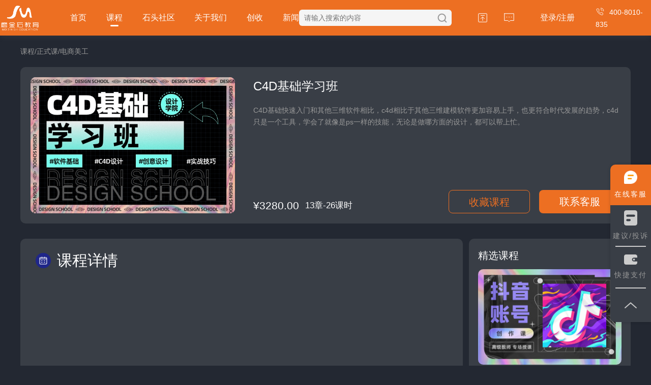

--- FILE ---
content_type: text/html; charset=utf-8
request_url: https://www.mojinshi.online/index/course_detail/id/207.html
body_size: 6299
content:
<!DOCTYPE html>
<html lang="en">

<head>
    <meta charset="UTF-8">
    <meta http-equiv="X-UA-Compatible" content="IE=edge">
    <meta name="viewport" content="user-scalable=yse, width = 1500">
    <title>C4D基础学习班 | 磨金石教育</title>
    <meta name="keywords" content="">
    <meta name="description" content="C4D基础快速入门和其他三维软件相比，c4d相比于其他三维建模软件更加容易上手，也更符合时代发展的趋势，c4d只是一个工具，学会了就像是ps一样的技能，无论是做哪方面的设计，都可以帮上忙。">
    <link rel="stylesheet" href="/mjs/assets/js/bootstrap/css/bootstrap.min.css">
    <link rel="stylesheet" href="/mjs/assets/css/animate.min.css">
    <link rel="stylesheet" href="/mjs/assets/css/reset.css">
    <link rel="stylesheet" href="/mjs/assets/css/header.css">
    <link rel="stylesheet" href="/mjs/assets/css/message.css">
    <link rel="stylesheet" href="/mjs/course/assets/css/info.css?v=20220927">
    <style>
        .content-item img{
            width:100%;
        }
    </style>
</head>

<body>
<div class="nav">
    <div class="nav-count">
        <div class="nav-count-left">
            <div>
                <img style="width: 78px; height: 53px" src="/mjs/assets/img/logo.png" alt="" />
            </div>

            <div class="router-item" id="myTab">
<!--                <a href="/index.php/website/index/index1" class="item ">首页</a>-->
                <a href="/" class="item ">首页</a>
                <a href="/index/course_list.html" class="item activeTop">课程</a>
                <a href="/mjs/community/index.html" class="item">石头社区</a>
                <a href="/mjs/introduction/index.html" class="item">关于我们</a>
                <a href="/index/job.html" class="item">创收</a>
                <a href="/index/news_list.html" class="item">新闻</a>
            </div>
        </div>
        <div class="nav-count-right">

            <div class="top-input">
                <input type="text" autocomplete="off" placeholder="请输入搜索的内容" />
                <img src="/mjs/assets/img/sousuo.png" alt="" />
            </div>

            <div class="top-btns">
                <div class="btns-item" onclick="toStone()">
                    <img style="width:22px;height:22px" src="/mjs/assets/img/top-icon1.png" alt="" />
                    <!--          <div>发布动态</div>-->
                </div>
                <a href="javascript:;" onclick="handlenewsGo()">
                    <div class="btns-item">
                        <img style="width: 22px; height: 22px" src="/mjs/assets/img/top-icon2.png" alt="" />
                        <!--            <div>消息</div>-->
                        <span class="el-badge__content">0</span>
                    </div>
                </a>

            </div>
            <!-- 登录 -->
            <div id="is_login1">
                <div class="login-btn">
                    <div data-toggle="modal" data-target="#myModal">登录</div>
                    /
                    <div data-toggle="modal" data-target="#myModal2">注册</div>
                </div>
            </div>

            <div id="is_login2" style="display: none;">
                <div class="dropdownMenu1-top">
                    <div class="head-portrait" id="dropdownMenu1">
                        <div class="head-top-img">
                            <img id="photo_img" src="/mjs/assets/img/photo.jpg" alt="">
                        </div>
                        <img src="/mjs/assets/img/sy_sj.png" style="width:12px; height:8px;" alt="">
                    </div>

                    <div id="dropdownMenu1-boxs"></div>

                </div>
            </div>

            <!-- 电话 -->
            <div class="title-call">
                <img src="/mjs/companyNews/assets/img/title-call.png" alt="">
                <span>400-8010-835</span>
            </div>
        </div>
    </div>
</div>
<div style="height: 70px; width: 100%"></div>
<div class="w">
    <div class="course-info">
        课程/正式课/电商美工    </div>
    <div class="course-info-topbox">
        <img src="https://mjshomeworkfiles.oss-cn-beijing.aliyuncs.com/2024/03/1710906248895C4D%E5%9F%BA%E7%A1%80%E5%AD%A6%E4%B9%A0%E7%8F%AD.jpg" class="course-info-top-img" alt="">
        <div class="course-info-top-right">
            <div>
                <div class="info-right-title">C4D基础学习班</div>
                <div class="info-right-msg">
                    C4D基础快速入门和其他三维软件相比，c4d相比于其他三维建模软件更加容易上手，也更符合时代发展的趋势，c4d只是一个工具，学会了就像是ps一样的技能，无论是做哪方面的设计，都可以帮上忙。                </div>
                
            </div>
            <div class="info-right-bom">
                <div class="info-bom-pay">
                    <div style="display: flex;flex-direction: row;align-items: center">
                                                <div>¥3280.00</div>                        <div style="font-size: 17px;font-weight: 400;color: #ffffff;margin-left: 12px;">
                            13章-26课时
                        </div>
                    </div>
                </div>
                <div class="info-bomBtn">
                    <!-- 已收藏 -->
                    <div style="display:none" id="collect" data-id="207">已收藏</div>
                    <div style="display:block" id="no_collect" data-id="207">收藏课程</div>
                    <!-- 未购买是联系客服 -->
                    <div style="display:block" onclick="handlegoservice()">联系客服</div>
                    <!-- 已购买跳转个人中心我的课程 -->
                    <div style="display:none" c-id="" b-id="" onclick="handleMycourse(this)">查看课程</div>
                </div>
            </div>
        </div>

    </div>

    <div class="img-list-info">
        <div class="course-img-list">
            <div class="course-img-list-title">
                <img src="/mjs/course/assets/img/img-title.png" alt="">
                <div>课程详情</div>
            </div>

            <!--            <img style="width: 100%; border-radius: 10px;" src="" alt="">-->
            <div class="content-item">
                            </div>

        </div>
        <!-- 课程 -->
        <div class="course-choiceness">
            <div class='choiceness-title'>精选课程</div>
            <a href="/index/course_detail/id/268.html" target="_blank">
                    <div class="optimization-item">
                        <img class="optimization_url" src="https://mjswebfiles.oss-cn-beijing.aliyuncs.com/2022/09/202209131620231769.png" alt="">
                        <div class="optimization-item-title">抖音账号创作课</div>
                        <div class="optimization-item-name">
                            <div>主讲老师：安安老师</div>
                            <div>¥1280.00</div>
                        </div>
                    </div>
                </a><a href="/index/course_detail/id/311.html" target="_blank">
                    <div class="optimization-item">
                        <img class="optimization_url" src="https://mjswebfiles.oss-cn-beijing.aliyuncs.com/2023/06/202306131434271614.jpg" alt="">
                        <div class="optimization-item-title">短视频账号创作速成课</div>
                        <div class="optimization-item-name">
                            <div>主讲老师：周周老师</div>
                            <div>¥1499.00</div>
                        </div>
                    </div>
                </a><a href="/index/course_detail/id/294.html" target="_blank">
                    <div class="optimization-item">
                        <img class="optimization_url" src="https://mjswebfiles.oss-cn-beijing.aliyuncs.com/2023/09/202309151805534774.jpg" alt="">
                        <div class="optimization-item-title">回忆录初级完成班</div>
                        <div class="optimization-item-name">
                            <div>主讲老师：文昊老师</div>
                            <div>¥7980.00</div>
                        </div>
                    </div>
                </a>
        </div>
    </div>
</div>
<div style="width: 100%; height: 100px;"></div>
<!-- 公共底部区域 -->
<div class="my-bottom">
    <div class="w">
        <div class="bottom-router">
            <img style="width:119px; height:78px;" src="/mjs/assets/img/logo.png" alt="">
            <div class="router-link">
                <div class="link-item">
                    <div>关于磨金石</div>
                    <a href="/mjs/index/agreement.html" target="view_window">用户协议</a>
                    <a href="/mjs/index/policy.html" target="view_window">隐私政策</a>
                </div>
                <div class="link-item">
                    <div>客服</div>
                    <a href="javascript:;">400-8010-835</a>
                </div>
                <div class="link-item">
                    <div>友情链接</div>
                    <a href="https://www.mojinshijiaoyu.com/" target="view_window">磨金石企业官网</a><a href="https://mojinshi.ke.qq.com/?tuin=bba19f42#category=-1&tab=0" target="view_window">磨金石腾讯课堂</a><a href="https://www.mojinshi.online/" target="view_window">磨金石教育</a><a href="https://www.moyanjiaoyu.com/" target="view_window">墨言教育官网</a><a href="https://www.xuehaifangzhou.com/" target="view_window">学海方舟官网</a><a href="https://www.zhiyanheyi.com/" target="view_window">知言合一官网</a><a href="https://www.zhitongdaohe.cn/" target="view_window">知同道合官网</a><a href="https://www.zhiyanheyi.cn" target="view_window">知言合一官网</a>                </div>
                <div class="link-item">
                    <div>更多</div>
                    <a href="https://shop167655722.taobao.com/?spm=a230r.7195193.1997079397.13.692e220bTgkmv0"
                       target="view_window">磨金石教育店</a>
                    <!-- <a href="javascript:;">磨金石企业店</a> -->
                </div>
            </div>
            <div class="bottom-code">
                <div class="bottom-code-item">
                    <img src="/mjs/assets/img/code1.png" alt="">
                    <div>下载APP</div>
                </div>
                <div class="bottom-code-item">
                    <img src="/mjs/assets/img/code2.jpg" alt="">
                    <div>关注公众号</div>
                </div>
            </div>
        </div>


    </div>
    <div class="ICP-com">mojinshi.online 磨金石（济南）教育科技有限公司 版权所有 <a
            href="http://beian.miit.gov.cn/"
            style="color:#999999"
            target="_blank"
    >鲁ICP备20008051号</a>
        <img src="/mjs/assets/img/recordIcon.png" alt="" style="width:17px;">
        <span style="color: #999999;">鲁公网安备 37010102001497号</span>
    </div>
</div>

<!-- 右侧定位 -->
<div class="public-layout">
    <div class="public-item" onclick="handlegoservice()">
        <img style="width: 26px; height: 26px;" src="/mjs/assets/img/sy_zxkf.png" alt="" />
        <div>在线客服</div>
    </div>
    <div class="pos-bottom"></div>
    <div class="public-item hoverR" onclick="handleProposal()" data-target="#suggest">
        <img class="img3" style="width: 26px; height: 30px;" src="/mjs/assets/img/sy_jy.png" alt="" />
        <img class="img4" style="width: 26px; height: 30px; display: none;" src="/mjs/assets/img/sy_jy1.png" alt="" />

        <div>建议/投诉</div>
    </div>
    <div class="pos-bottom"></div>
    <div class="public-item hoverR" onclick="handlegopay()">
        <img class="img3" style="width: 26px; height: 20px;" src="/mjs/assets/img/sy_kjzf.png" alt="" />
        <img class="img4" style="width: 26px; height: 20px; display: none;" src="/mjs/assets/img/sy_kjzf1.png" alt="" />
        <div>快捷支付</div>
    </div>
    <div class="pos-bottom"></div>
    <div class="gotop hoverR" onclick="handlegotop()">
        <img class="img3" style="width: 24px; height: 12px;" src="/mjs/assets/img/sy_fhd.png" alt="">
        <img class="img4" style="width: 24px; height: 12px; display: none;" src="/mjs/assets/img/sy_fhdb.png" alt="">
    </div>
</div>

<!-- 登录 -->
<div class="modal fade" id="myModal" tabindex="-1" aria-labelledby="exampleModalLabel" aria-hidden="true">
    <div class="modal-dialog modal-dialog-centered modal-lg">

        <div class="modal-content">
            <div class="login-popup">
                <div class="login-title">
                    <div>磨金石教育欢迎你</div>
                    <img id="logindel" src="/mjs/assets/img/del.png" alt="">
                </div>

                <div class="login-tab-title">
                    <div class="tab-title-item login-a" data-logintype="1">
                        <div>账号密码登录</div>
                        <div></div>
                    </div>
                    <div class="tab-title-item" data-logintype="2">
                        <div>验证码登录</div>
                        <div></div>
                    </div>
                </div>

                <div class="login-input" style="margin-top: 36px;">
                    <input type="text" autocomplete="off" id="login-phone" placeholder="请输入账号/手机号">
                </div>

                <div class="login-input" id='pwd-box'>
                    <input type="password" autocomplete="new-password" id="login-pwd" placeholder="请输入密码">
                </div>

                <div class="login-input input-code" id="code-box" style="display: none;">
                    <input type="password" id="login-code" autocomplete="new-password" placeholder="请输入验证码">
                    <div class="code-gain" id="code-btn">获取验证码</div>
                </div>

                <div class="login-button" id="login-button">
                    立即登录
                </div>
                <div class="tab-register">快速注册</div>
                <div class="xieyi">
                    登录即同意磨金石教育
                    <a href="/mjs/index/policy.html" target="view_window">《隐私政策》</a>
                    <a href="/mjs/index/agreement.html" target="view_window">《用户协议》</a>
                </div>

            </div>
            <!-- <div class="modal-body">
           
          </div> -->
        </div>
    </div>
</div>

<!-- 注册 -->
<div class="modal fade" id="myModal2" tabindex="-1" aria-labelledby="exampleModalLabel" aria-hidden="true">
    <div class="modal-dialog modal-dialog-centered modal-lg">

        <div class="modal-content">
            <div class="register-popup">
                <div class="login-title">
                    <div style="color: #FF9901; font-size: 22px; margin-left: 30px;">快速注册</div>
                    <img id="registerdel" src="/mjs/assets/img/del.png" alt="">
                </div>

                <div class="login-input" style="margin-top: 18px; margin-bottom: 16px;">
                    <input type="text" id="register_name" autocomplete="off" placeholder="请输入用户名">
                </div>
                <div class="login-input" style="margin-bottom: 16px;">
                    <input type="text" id="register_phone" autocomplete="off" placeholder="请输入手机号">
                </div>
                <div class="login-input input-code" style="margin-bottom: 16px;">
                    <input type="password" id="register_code" autocomplete="new-password" placeholder="请输入短信验证码">
                    <div class="code-gain" id="code-btn1">获取验证码</div>
                </div>
                <div class="login-input" style="margin-bottom: 16px;">
                    <input type="password" id="register_pwd1" autocomplete="new-password" placeholder="请输入密码">
                </div>
                <div class="login-input" style="margin-bottom: 16px;">
                    <input type="password" id="register_pwd2" autocomplete="new-password" placeholder="请再次输入密码">
                </div>

                <div class="form-check">
                    <input class="radio_type" type="radio" name="isconsentRadios" id="isconsentRadios1" value="1">
                    <label class="form-check-label" for="isconsentRadios1">
                        已阅读并同意磨金石教育

                    </label>
                    <a href="/mjs/index/policy.html" target="view_window">《隐私政策》</a>
                    <a href="/mjs/index/agreement.html" target="view_window">《用户协议》</a>
                </div>

                <div class="login-button" style="margin-top: 32px;" id="register-login">
                    立即注册
                </div>

                <div class="tab-login">
                    去登录
                </div>

            </div>
        </div>
    </div>
</div>

<!-- 发布动态 -->
<div class="modal fade" id="newdynamic" tabindex="-1" aria-labelledby="exampleModalLabel" aria-hidden="true">
    <div class="modal-dialog modal-dialog-centered modal-lg">
        <div class="modal-content">
            <div class="newdynamic-box">
                <div class="newdynamic-title">发布动态:</div>
                <textarea placeholder="说点什么…" class="newdynami-text" id="textareaContent" style="resize: none" cols="30"
                          rows="10"></textarea>
                <div class="newdynamic-title">上传图片/视频:</div>
                <div class="newdynamic-imgrow">
                    <!-- 图片视频区域 -->
                </div>
                <div>
                    <div class="uploadingImg" style="display: block;">
                        <img src="/mjs/assets/img/sy_tjtp.png" alt="">
                        <input multiple id="fileupload" type="file" class="form-control" name="file">
                    </div>
                    <div class="uploadingImg-num" style="display: none;">
                        0%
                    </div>
                </div>



                <div class="newdynamic-btn">
                    <div id="newdynamic_btn">发布</div>
                    <div id="newdynamic_del">取消</div>
                </div>

            </div>
        </div>
    </div>
</div>

<!-- 建议 -->
<div class="modal fade" id="suggest" tabindex="-1" aria-labelledby="exampleModalLabel" aria-hidden="true">
    <div class="modal-dialog modal-dialog-centered modal-lg">
        <div class="modal-content">
            <div class="suggest-popup">
                <div class="suggest-title">建议/投诉</div>

                <div class="suggest-item">
                    <div>姓名</div>
                    <input type="text" id="suggest_name" placeholder="请输入姓名">
                </div>

                <div class="suggest-item">
                    <div>电话</div>
                    <input type="text" id="suggest_phone" placeholder="请输入电话号码">
                </div>


                <div class="suggest-item">
                    <div>建议</div>
                    <textarea placeholder="请输入建议内容" id="suggest_text" style="resize: none" cols="30" rows="10"></textarea>
                </div>

                <div class="imgUploadBox">
                    <div class="newdynamic-imgrow-two">
                        <!-- 图片视频区域 -->
                    </div>

                    <div>
                        <div class="uploadingImgTwo" style="display: block;">
                            <img src="/mjs/assets/img/camera.png" alt="">
                            <input multiple id="fileuploadTwo" type="file" class="form-control" name="file">
                        </div>
                        <div class="uploadingImg-num-two" style="display: none;">
                            0%
                        </div>
                    </div>
                </div>


                <div class="suggest-btn">
                    <div id="suggest_commit">提交</div>
                    <div id="suggest_del">取消</div>
                </div>

            </div>
        </div>
    </div>
</div>

</body>
<script>

</script>
<script src="/mjs/assets/js/jquery-3.3.1.min.js"></script>

<!--<script src="https://gosspublic.alicdn.com/aliyun-oss-sdk-4.4.4.min.js"></script>-->

<script src="/mjs/assets/js/bootstrap/js/bootstrap.bundle.min.js"></script>
<script src="/mjs/assets/js/bootstrap/js/bootstrap.min.js"></script>
<script src="/mjs/assets/js/common.js"></script>
<script src="/mjs/assets/js/wow.min.js"></script>
<script src="/mjs/assets/js/md5.js"></script>
<script src="/mjs/assets/js/message.min.js"></script>
<script src="/mjs/assets/js/header.js?v=20220630"></script>
<script src="/mjs/course/assets/js/info.js"></script>
<script>
    // 查看课程
    function handleMycourse (item) {
        removeStore('courseinfo');
        removeStore('mycoursetype');
        let c_id = $(item).attr('c-id');
        let b_id = $(item).attr('b-id');
        window.location.href = '/mjs/user/mycourse.html?c_id=' + c_id + '&b_id=' + b_id
    }
    function gohelp(){
        //跳转客服
        console.log('跳转客服')
    }

    $('#no_collect').click(function(){
        let id = $(this).attr('data-id')
        doCollect(id,1,function(result){
            var result = $.parseJSON(result);
            if(result.success){ //操作成功
                $('#no_collect').hide();
                $('#collect').show();
            } else { //操作失败
                if(result.code == 200){ //token失效
                    $.message({
                        message: '登录已过期',
                        type: 'warning'
                    });
                    $('#myModal').modal("show");
                }else{
                    layer.msg("操作失败，请稍后再试");
                }
            }
        })
    })
    $('#collect').click(function(){
        let id = $(this).attr('data-id');
        doCollect(id,2,function(result){
            var result = $.parseJSON(result);
            if(result.success){ //操作成功
                $('#no_collect').show();
                $('#collect').hide();
            } else { //操作失败
                if(result.code == 200){ //token失效
                    $.message({
                        message: '登录已过期',
                        type: 'warning'
                    });
                    $('#myModal').modal("show");
                }else{
                    layer.msg("操作失败，请稍后再试");
                }
            }
        })
    })


    function doCollect(id,type,func){
        if (!getStore('user')) { // 未登录先登录
            $.message({
                message: '请先登录',
                type: 'warning'
            });
            $('#myModal').modal("show");
        } else {
            // 学员id  token
            let token = getStore('user').token;
            let client_id = getStore('user').id;
            post_ajax(ROOT+"/doCollect",
                {token:token, user_id:client_id, c_id:id, collect_type:2,type:type,user_type:1},
                func,
                function(){});
        }

    }



    function post_ajax(url, data, success_fun, error_fun){
        $.ajax({
            //请求方式
            type : "POST",
            //请求的媒体类型
            //contentType: "application/json;charset=UTF-8",
            //请求地址
            url : url,
            //数据，json字符串
            data : data,
            //请求成功
            success : success_fun,
            //请求失败，包含具体的错误信息
            error : error_fun
        });
    }
</script>
</html>

--- FILE ---
content_type: text/html; charset=UTF-8
request_url: https://www.mojinshi.online/Webservice/V100/friend_links
body_size: 349
content:
{"success":true,"msg":"操作成功！","infor":[{"name":"磨金石企业官网","url":"https:\/\/www.mojinshijiaoyu.com\/","is_show":"1"},{"name":"磨金石腾讯课堂","url":"https:\/\/mojinshi.ke.qq.com\/?tuin=bba19f42#category=-1&tab=0","is_show":"1"},{"name":"墨言教育官网","url":"https:\/\/www.moyanjiaoyu.com\/","is_show":"0"},{"name":"学海方舟官网","url":"https:\/\/www.xuehaifangzhou.com\/","is_show":"0"},{"name":"知言合一官网","url":"https:\/\/www.zhiyanheyi.com\/","is_show":"0"},{"name":"知同道合官网","url":"https:\/\/www.zhitongdaohe.cn\/","is_show":"0"},{"name":"知言合一官网","url":"https:\/\/www.zhiyanheyi.cn","is_show":"0"}]}

--- FILE ---
content_type: text/html
request_url: https://www.mojinshi.online/mjs/assets/dropDownDar.html
body_size: 1388
content:
<!DOCTYPE html>
<html lang="en">

<head>
    <meta charset="UTF-8">
    <meta http-equiv="X-UA-Compatible" content="IE=edge">
    <meta name="viewport" content="width=device-width, initial-scale=1.0">
    <title>头像下拉框</title>
    <style>
        #dropdownMenu1-box {
            position: absolute;
            top: 60px;
            right: 0;
            width: 113px;
            height: 121px;
            background-color: #393E46;
            box-shadow: 0px 0px 8px rgba(0, 0, 0, 0.3);
            border-radius: 2px;
            box-sizing: border-box;
            padding: 6px 10px;
        }

        #box1 {
            background: url('/mjs/assets/img/header-white.png') no-repeat;
            background-position: 7% 50%;
            width: 93px;
            height: 36px;
            opacity: 1;
            border-radius: 2px;
            font-size: 14px;
            color: #fff;
            text-align: center;
            line-height: 36px;
            padding-left: 15px;
            box-sizing: border-box;
            cursor: pointer;
        }

        #box1:hover {
            color: #ED6F22;
            background: url('/mjs/assets/img/header-orange.png') no-repeat;
            background-position: 7% 50%;
            background-color: #49515D;
        }

        #box2 {
            background: url('/mjs/assets/img/changePwd-white.png') no-repeat;
            background-position: 7% 50%;
            width: 93px;
            height: 36px;
            opacity: 1;
            border-radius: 2px;
            font-size: 14px;
            color: #fff;
            text-align: center;
            line-height: 36px;
            padding-left: 15px;
            box-sizing: border-box;
            cursor: pointer;
        }

        #box2:hover {
            color: #ED6F22;
            background: url('/mjs/assets/img/changePwd-orange.png') no-repeat;
            background-position: 7% 50%;
            background-color: #49515D;
        }

        #gologin {
            background: url('/mjs/assets/img/signOut-white.png') no-repeat;
            background-position: 7% 50%;
            width: 93px;
            height: 36px;
            opacity: 1;
            border-radius: 2px;
            font-size: 14px;
            color: #fff;
            text-align: center;
            line-height: 36px;
            padding-left: 15px;
            box-sizing: border-box;
            cursor: pointer;
        }

        #gologin:hover {
            color: #ED6F22;
            background: url('/mjs/assets/img/signOut-orange.png') no-repeat;
            background-position: 7% 50%;
            background-color: #49515D;
        }
    </style>
</head>

<body>
    <div id="dropdownMenu1-box" style="display: none;">
        <div id="box1">
            个人中心
        </div>
        <div id="box2">
            修改密码
        </div>
        <div id="gologin">
            退出登录
        </div>
    </div>

    <script>
        //点击个人中心
        $('#box1').click(function (e) {
            window.open('/mjs/user/mycourse.html');
            $('#dropdownMenu1-box').hide();
        })

        //点击修改密码
        $('#box2').click(function (e) {
            window.open('/mjs/user/pwd.html');
            $('#dropdownMenu1-box').hide();
        })

        //点击退出登录
        $('#gologin').click(function () {
            let url = ROOT + '/login_out';
            let params = getParams('login_out', {
                token: getStore('user').token
            });
            //退出登录请求
            postAjax(url, params, function (data) {
                if (data.success) {
                    removeStore('user')
                    removeStore('courseinfo');
                    removeStore('mycoursetype');
                    removeStore('jobcId');
                    removeStore('jobtype');
                    removeStore('job_type');
                    removeStore('communityType');
                    removeStore('myannouncecheck');
                    removeStore('myannouncetype');
                    $('#is_login1').show()
                    $('#is_login2').hide()

                    if ($('.home-header').length > 0) { // 首页
                        window.location.reload();
                    } else {
                        setTimeout(function () {
                            window.location.reload();
                        }, 1000)
                    }

                } else {
                    $.message({
                        message: data.msg,
                        type: 'error'
                    });
                }
            })

        });

        $("#dropdownMenu1").click(function (event) {
            if ($("#dropdownMenu1-box").css("display") == "none") {
                $("#dropdownMenu1-box").show();
            } else {
                $("#dropdownMenu1-box").hide();
            }
            event.stopPropagation(); //  阻止事件冒泡
        });
    </script>
</body>


</html>

--- FILE ---
content_type: text/css
request_url: https://www.mojinshi.online/mjs/assets/css/reset.css
body_size: 624
content:
*{
   margin: 0;
   padding: 0;
 }
 /* body::-webkit-scrollbar {
  width: 7px;
  height: 8px;
  display: none;
}
body::-webkit-scrollbar-thumb {
border-radius: 10px;
background: #dddddd;
}
body::-webkit-scrollbar-corner {
background-color: #f5f5f5;
}
body::-webkit-scrollbar-track {
display: none;
border-radius: 10px;
background: #f5f5f5;
} */
 blockquote,
 q {
   quotes: none;
 }
 blockquote:before,
 blockquote:after,
 q:before,
 q:after {
   content: none;
 }
 .dian{
  overflow: hidden;
  text-overflow: ellipsis;
  white-space: nowrap;
 }
 table {
   border-collapse: collapse;
   border-spacing: 0;
 }
 
 .w {
  width: 1200px;
  margin: 0 auto;
}
 li {
   list-style: none;
 }
 input {
   border: 0;  
   outline: none; 
 }
 textarea {
   outline: none; 
 }
 img{
   vertical-align: top;
 }
 input:-webkit-autofill {
	transition:background-color 5000s ease-in-out 0s;
  }
/*包含以下四种的链接*/
a {
  text-decoration: none;
}
/*正常的未被访问过的链接*/
a:link {
  text-decoration: none;
}
/*已经访问过的链接*/
a:visited {
  text-decoration: none;
}
/*鼠标划过(停留)的链接*/
a:hover {
  text-decoration: none;
}
/* 正在点击的链接*/
a:active {
  text-decoration: none;
}
 

--- FILE ---
content_type: text/css
request_url: https://www.mojinshi.online/mjs/assets/css/header.css
body_size: 4764
content:
/* 建议弹框 */
.suggest-popup {
  width: 500px;
  height: 512px;
  background: #393E46;
  border: 1px solid #707070;
  border-radius: 10px;
  margin: 0 auto;
  overflow: hidden;
}

.suggest-item {
  display: flex;
  margin-top: 12px;
  box-sizing: border-box;
}

.suggest-item div {
  line-height: 40px;
  font-size: 16px;
  /* font-family: Source Han Sans CN; */
  font-weight: 400;
  color: #fff;
  margin-left: 40px;
  margin-right: 22px;
}

.suggest-item input {
  width: 353px;
  height: 40px;
  background: #FFFFFF;
  border: 1px solid #E6E6E6;
  border-radius: 4px;
  padding: 0 16px;
  box-sizing: border-box;
  font-size: 16px;
  /* font-family: Source Han Sans CN; */
  font-weight: 400;
  color: #999999;
}

.suggest-item textarea {
  width: 353px;
  height: 136px;
  background: #FFFFFF;
  border: 1px solid #E6E6E6;
  border-radius: 4px;
  padding: 12px;
  box-sizing: border-box;
  font-size: 16px;
  /* font-family: Source Han Sans CN; */
  font-weight: 400;
  color: #999999;
}

.suggest-title {
  width: 100%;
  height: 40px;
  background: #232832;
  text-align: center;
  line-height: 40px;
  color: #ffffff;
  font-size: 16px;
  /* font-family: Source Han Sans CN; */
  font-weight: 500;
  margin-bottom: 30px;
}

.suggest-btn {
  display: flex;
  justify-content: flex-start;
  margin-top: 30px;
}

.suggest-btn div {
  width: 100px;
  height: 40px;
  border-radius: 4px;
  box-sizing: border-box;
  line-height: 40px;
  text-align: center;
  margin: 0 10px;
  font-size: 18px;
  /* font-family: Source Han Sans CN; */
  font-weight: 400;
  cursor: pointer;
}

.suggest-btn div:nth-child(1) {
  background: #ED6F22;
  color: #ffffff;
  margin-left: 116px;
  margin-right: 69px;
}

.suggest-btn div:nth-child(2) {
  border: 1px solid #ED6F22;
  color: #ED6F22;
}

.nav-count-left {
  display: flex;
  align-items: center;
  -moz-user-select: none;
  -webkit-user-select: none;
  -ms-user-select: none;
  -khtml-user-select: none;
  user-select: none;
}

.nav-count-right {
  display: flex;
  align-items: center;
}

/* 发布动态弹框 */
.newdynamic-box {
  width: 760px;
  margin: 0 auto;
  /* height: 600px; */
  background: #393E46;
  /* border: 1px solid #707070; */
  border-radius: 10px;
  padding: 0px 30px;
  box-sizing: border-box;
}

.newdynamic-title {
  font-size: 22px;
  /* font-family: Source Han Sans CN; */
  font-weight: 500;
  color: #fff;
  margin-bottom: 18px;
  margin-top: 30px;
}


.newdynami-text {
  width: 100%;
  height: 174px;
  background: #F7F8FA;
  border: 1px solid #E6E6E6;
  opacity: 1;
  border-radius: 10px;
  font-size: 14px;
  /* font-family: Source Han Sans CN; */
  font-weight: 500;
  line-height: 25px;
  color: #999999;
  padding: 12px 16px;
  box-sizing: border-box;
}

.uploadingImg {
  width: 80px;
  height: 80px;
  position: relative;
  cursor: pointer;
}


.uploadingImgTwo {
  width: 70px;
  height: 70px;
  position: relative;
  cursor: pointer;
  background-color: #EAEAEA;
  border-radius: 4px;
  margin-top: 12px;
}


.uploadingImg-num {
  width: 80px;
  height: 80px;
  background-color: #F7F8FA;
  border-radius: 10px;
  text-align: center;
  line-height: 80px;
  font-size: 16px;
  font-weight: 700;
  color: #ED6F22;
}


.uploadingImg-num-two {
  width: 70px;
  height: 70px;
  background-color: #EAEAEA;
  border-radius: 10px;
  text-align: center;
  line-height: 80px;
  font-size: 16px;
  font-weight: 700;
  color: #ED6F22;
}




.uploadingImg img {
  width: 100%;
  height: 100%;
}

.uploadingImgTwo img {
  /* width: 47%; */
  height: 45%;
  margin-top: 20px;
  margin-left: 20px;
}



.uploadingImg input {
  position: absolute;
  right: 0;
  top: 0;
  opacity: 0;
  width: 80px;
  height: 80px;
  cursor: pointer;
}

.uploadingImgTwo input {
  position: absolute;
  right: 0;
  top: 0;
  opacity: 0;
  width: 80px;
  height: 80px;
  cursor: pointer;
}


.newdynamic-btn {
  display: flex;
  width: 100%;
  justify-content: space-around;
}

.newdynamic-btn div {
  width: 140px;
  height: 46px;
  border-radius: 28px;
  overflow: hidden;
  cursor: pointer;
  font-size: 22px;
  /* font-family: Source Han Sans CN; */
  font-weight: 500;
  color: #333333;
  text-align: center;
  line-height: 46px;
  margin-top: 30px;
  margin-bottom: 30px;
}

.newdynamic-btn div:nth-child(1) {
  background: #ED6F22;
  color: #ffffff;
  margin-left: 100px;
}

.newdynamic-btn div:nth-child(2) {
  border: 1px solid #ED6F22;
  color: #fff;
  margin-right: 100px;
}

/* 登录弹框 */
.login-popup {
  width: 500px;
  height: 508px;
  background: #393E46;
  border-radius: 10px;
  /* cursor: pointer; */
  margin: 0 auto;
}

.modal-content {
  background: rgba(0, 0, 0, 0);
  border: none;
}

.login-title {
  display: flex;
  justify-content: space-between;
  align-items: center;
  padding: 0 30px;
  box-sizing: border-box;
  margin-top: 24px;
}

.login-title div {
  font-size: 24px;
  /* font-family: Source Han Sans CN; */
  font-weight: 500;
  color: #fff !important;
  letter-spacing: 5px;
}

.login-title img {
  width: 16px;
  height: 16px;
  cursor: pointer;
}

.login-tab-title {
  display: flex;
  margin-left: 60px;
  margin-top: 52px;
}

.login-tab-title .tab-title-item {
  height: 40px;
  display: flex;
  flex-direction: column;
  justify-content: space-between;
  align-items: center;
  margin-right: 60px;
  cursor: pointer;
}

.login-tab-title .tab-title-item div:nth-child(1) {
  font-size: 18px;
  /* font-family: Source Han Sans CN; */
  font-weight: 500;
  color: #999999;
  letter-spacing: 3px;
}

.login-tab-title .tab-title-item div:nth-child(2) {
  width: 40px;
  height: 6px;
  background: #ED6F22;
  border-radius: 10px;
  display: none;
}

.login-a div:nth-child(1) {
  color: #ED6F22 !important;
}

.login-a div:nth-child(2) {
  display: block !important;
}

.login-input {
  margin-left: 60px;
  margin-bottom: 24px;
}

.login-input input {
  width: 380px;
  height: 40px;
  background: #F5F5F5;
  border-radius: 10px;
  font-size: 16px;
  /* font-family: Source Han Sans CN; */
  font-weight: 400;
  line-height: 34px;
  color: #999999;
  letter-spacing: 3px;
  padding: 0 18px;
  box-sizing: border-box;
}

.login-button {
  width: 380px;
  height: 42px;
  background: #ED6F22;
  cursor: pointer;
  border-radius: 25px;
  margin-top: 62px;
  margin-left: 60px;
  line-height: 42px;
  text-align: center;
  font-size: 18px;
  /* font-family: Source Han Sans CN; */
  font-weight: 500;
  color: #FFFFFF;
  letter-spacing: 3px;

}

.tab-register {
  width: 100%;
  text-align: center;
  font-size: 18px;
  /* font-family: Source Han Sans CN; */
  font-weight: 500;
  color: #ED6F22;
  letter-spacing: 3px;
  margin-top: 20px;
  cursor: pointer;
}

.xieyi {
  width: 100%;
  text-align: center;
  font-size: 14px;
  /* font-family: PingFang SC; */
  font-weight: 400;
  color: #999999;
  letter-spacing: 0px;
  margin-top: 25px;
}

.xieyi a {
  color: #ED6F22;
}

.input-code {
  width: 380px;
  position: relative;
}

.input-code input {
  padding-right: 100px !important;
}

.input-code .code-gain {
  position: absolute;
  right: 6px;
  top: 10px;
  font-size: 14px;
  /* font-family: Source Han Sans CN; */
  font-weight: 400;
  color: #ED6F22;
  letter-spacing: 3px;
  cursor: pointer;
}

/* . */

/* 注册 */
.register-popup {
  width: 500px;
  height: 520px;
  background: #393E46;
  border-radius: 10px;
  margin: 0 auto;
}

.radio_type {
  width: 24px;
  height: 24px;
  appearance: none;
  position: relative;
  outline: none;
  display: flex;
  align-items: center;
  justify-content: center;
}

.radio_type:before {
  content: "";
  width: 15px;
  height: 15px;
  border: 1px solid #ED6F22;
  display: inline-block;
  border-radius: 50%;
  vertical-align: middle;
}

.tab-login {
  width: 100%;
  font-size: 18px;
  /* font-family: Source Han Sans CN; */
  font-weight: 500;
  line-height: 34px;
  color: #ED6F22;
  letter-spacing: 3px;
  margin-top: 6px;
  text-align: center;
  cursor: pointer;
}

.radio_type:checked:before {
  content: "";
  width: 15px;
  height: 15px;
  border: 1px solid #ED6F22;
  display: inline-block;
  border-radius: 50%;
  vertical-align: middle;
}

.radio_type:checked:after {
  content: "";
  width: 9px;
  height: 9px;
  text-align: center;
  background: #ED6F22;
  border-radius: 50%;
  display: block;
  position: absolute;
  top: 8px;
  left: 8px;
}

/* .radio_type:checked + label {
  color: #edd19d;
} */

.form-check {
  width: 100%;
  display: flex;
  align-items: center;
  margin-left: 40px;
  font-size: 14px;
  color: #999999;
  cursor: pointer;
  -moz-user-select: none;
  -webkit-user-select: none;
  -ms-user-select: none;
  -khtml-user-select: none;
  user-select: none;
}

.form-check a {
  color: #ED6F22;
  font-size: 14px;
}

/* . */


.dropdownMenu1-top {
  position: relative;
  -moz-user-select: none;
  -webkit-user-select: none;
  -ms-user-select: none;
  -khtml-user-select: none;
  user-select: none;
}

.head-portrait {
  display: flex;
  align-items: center;
  cursor: pointer;
}

.dropdownMenu1-li {
  display: none;
  bottom: -150px;
  left: -70px;
  position: absolute;
}

.dropdownMenu1-li ul {
  width: 131px;
  height: 127px;
  background: #393E46;
  box-shadow: 0px 0px 6px rgba(0, 0, 0, 0.16);
  opacity: 1;
  border-radius: 2px;
  display: flex;
  flex-direction: column;
  justify-content: space-around;
  box-sizing: border-box;
  padding-top: 5px;
}


.dropdownMenu1-li li a {
  width: 100%;
  padding: 0 18px;
  box-sizing: border-box;
  font-size: 14px;
  color: #fff;
  /* font-family: Source Han Sans CN; */
  font-weight: 400;
  line-height: 37px;
}


.activeTop {
  position: relative;
  /* font-weight: 700 !important; */
  /* color: #ED6F22 !important; */
}

.activeTop:after {
  content: '';
  position: absolute;
  bottom: -5px;
  left: 50%;
  transform: translateX(-50%);
  width: 16px;
  height: 3px;
  background: #FFFFFF;
  opacity: 1;
  border-radius: 1.5px;
}


/* 第一个盒子 */
.dropdownMenu1-li li :nth-child(1) a {
  background: url('../img/header-white.png') no-repeat;
  background-position: 0% 57%;
}

.dropdownMenu1-li li .box {
  width: 93px;
  height: 36px;
  margin: 0 auto;
  padding-left: 15px;
}

.dropdownMenu1-li .box:hover {
  background-color: #49515D;

}

.dropdownMenu1-li .box:hover a {
  color: #ED6F22;
  background: url('../img/header-orange.png') no-repeat;
  background-position: 0% 57%;
}

/* 第二个盒子 */
.dropdownMenu1-li li:nth-child(2) a {
  background: url('../img/changePwd-white.png') no-repeat;
  background-position: 0% 57%;
}


.dropdownMenu1-li li .box2 {
  width: 93px;
  height: 36px;
  margin: 0 auto;
  padding-left: 15px;

}

.dropdownMenu1-li .box2:hover {
  background-color: #49515D;
}

.dropdownMenu1-li .box2:hover a {
  color: #ED6F22;
  background: url('../img/changePwd-orange.png') no-repeat;
  background-position: 0% 57%;
}

/* 第三个盒子 */
.dropdownMenu1-li li:nth-child(3) a {
  background: url('../img/signOut-white.png') no-repeat;
  background-position: 0% 57%;
}

.dropdownMenu1-li li .box3 {
  width: 93px;
  height: 36px;
  margin: 0 auto;
  padding-left: 15px;
  margin-bottom: 5px;
}

.dropdownMenu1-li .box3:hover {
  background-color: #49515D;
}

.dropdownMenu1-li .box3:hover a {
  color: #ED6F22;
  background: url('../img/signOut-orange.png') no-repeat;
  background-position: 0% 57%;
}



.head-top-img {
  width: 36px;
  height: 36px;
  border-radius: 50%;
  overflow: hidden;
  margin-right: 12px;
}

.head-top-img img {
  width: 100%;
  height: 100%;
  object-fit: cover;
}

.gotop {
  cursor: pointer;
  flex: 1;
  width: 100%;
  display: flex;
  justify-content: center;
  align-items: center;
}

.public-item {
  width: 100%;
  height: 80px;
  display: flex;
  flex-direction: column;
  justify-content: center;
  align-items: center;
  cursor: pointer;
}

.public-item:nth-child(1) {
  background: #ED6F22;

}

.public-item:nth-child(1) div {
  color: #ffffff;
}

.public-item div {
  margin-top: 10px;
  font-size: 14px;
  /* font-family: Source Han Sans CN; */
  font-weight: 400;
  color: #999999;
  letter-spacing: 2px;
}

.pos-bottom {
  width: 60px;
  height: 0px;
  border: 1px solid #ccc;
}

.public-layout .pos-bottom:nth-child(2) {
  display: none;
}

.public-layout {
  position: fixed;
  right: 0;
  top: 45%;
  width: 80px;
  height: 310px;
  background: #393E46;
  box-shadow: 0px 0px 6px rgba(0, 0, 0, 0.16);
  border-radius: 10px 0px 0px 10px;
  z-index: 10;
  display: flex;
  flex-direction: column;
  align-items: center;
  overflow: hidden;
  -moz-user-select: none;
  -webkit-user-select: none;
  -ms-user-select: none;
  -khtml-user-select: none;
  user-select: none;
}

.top-btns {
  display: flex;
  align-items: center;
  width: 80px;
  justify-content: space-between;
  margin: 0 50px;
  -moz-user-select: none;
  -webkit-user-select: none;
  -ms-user-select: none;
  -khtml-user-select: none;
  user-select: none;
}

.top-btns .btns-item {
  display: flex;
  flex-direction: column;
  align-items: center;
  justify-content: center;
  cursor: pointer;
  position: relative;
}

/* .top-btns .btns-item:hover div{
    color: #ED6F22;
  } */
.top-btns .btns-item div {
  font-size: 14px;
  /* font-family: Source Han Sans CN; */
  font-weight: 400;
  display: none;
  /* margin-top: 3px; */
  color: #999999;
}

.top-btns .btns-item img {
  width: 22px !important;
  height: 22px !important;
}

.top-input {
  width: 300px;
  position: relative;
  -moz-user-select: none;
  -webkit-user-select: none;
  -ms-user-select: none;
  -khtml-user-select: none;
  user-select: none;
}

.top-input input {
  width: 300px;
  height: 32px;
  background: #f5f5f5;
  border-radius: 6px;
  font-size: 14px;
  /* font-family: Source Han Sans CN; */
  font-weight: 400;
  color: #999999;
  padding-left: 10px;
  padding-right: 36px;
  box-sizing: border-box;
}

.top-input img {
  display: block;
  position: absolute;
  right: 8px;
  top: 7px;
  width: 20px;
  height: 20px;
  cursor: pointer;
}

.login-btn {
  width: 85px;
  display: flex;
  font-size: 16px;
  /* font-family: Source Han Sans CN; */
  font-weight: 400;
  color: #fff;
  opacity: 1;
}

.login-btn div {
  cursor: pointer;
}

/* .login-btn div:hover {
    font-weight: bold;
    color: #ED6F22;
  } */
.router-item {
  display: flex;
  align-items: center;
  width: 450px;
  justify-content: space-between;
  margin-left: 60px;
}

.router-item .item {
  font-size: 16px;
  font-family: -apple-system, Source Han Sans CN;
  font-weight: 400;
  color: #fff;
  opacity: 1;
  text-decoration: none;
  cursor: pointer;
}

/* .item:hover {
    font-weight: bold;
    color: #ED6F22;
  } */
.nav {
  width: 100%;
  height: 70px;
  background: #ED6F22;
  box-shadow: 0px 4px 10px rgba(155, 155, 155, 0.1);
  opacity: 1;
  position: fixed;
  left: 0;
  top: 0;
  z-index: 1000;
}

.nav-count {
  margin: 0 auto;
  height: 70px;
  width: 1400px;
  max-width: 1400px !important;
  min-width: 1200px !important;
  display: flex;
  justify-content: space-between;
  align-items: center;
}

.my-bottom {
  width: 100%;
  background: #393E46;

}

.bottom-router {
  /* margin-top: 30px; */
  width: 100%;
  display: flex;
  justify-content: space-between;
  align-items: center;
}

.bottom-router img {
  -moz-user-select: none;
  -webkit-user-select: none;
  -ms-user-select: none;
  -khtml-user-select: none;
  user-select: none;
}

.router-link {
  display: flex;
  justify-content: space-between;
  width: 500px;
  margin-right: 200px;
}

.link-item {
  display: flex;
  flex-direction: column;
}

.link-item div {
  font-size: 16px;
  /* font-family: Source Han Sans CN; */
  font-weight: 500;
  color: #fff;
  margin-bottom: 10px;
}

.viod {
  display: flex;
  flex-direction: column;
}

.viod a {
  font-size: 14px;
  /* font-family: Source Han Sans CN; */
  font-weight: 400;
  line-height: 24px;
  color: #DBDBDB;
  cursor: pointer;
}

.link-item a {
  font-size: 14px;
  /* font-family: Source Han Sans CN; */
  font-weight: 400;
  line-height: 24px;
  color: #DBDBDB;
  cursor: pointer;
}

.link-item a:hover {
  color: #fff;
}

.bottom-code {
  width: 240px;
  display: flex;
  justify-content: space-between;
  margin-top: 30px;
  -moz-user-select: none;
  -webkit-user-select: none;
  -ms-user-select: none;
  -khtml-user-select: none;
  user-select: none;
}

.bottom-code-item {
  display: flex;
  flex-direction: column;
  align-items: center;
  justify-content: center;
}

.bottom-code-item img {
  width: 86px;
  height: 86px;
}

.bottom-code-item div {
  font-size: 16px;
  /* font-family: Source Han Sans CN; */
  font-weight: 500;
  margin-top: 12px;
  color: #fff;
}

.ICP-com {
  width: 100%;
  font-size: 12px;
  /* font-family: Source Han Sans CN; */
  font-weight: 400;
  color: #ccc;
  background: #323740;
  text-align: center;
  margin-top: 8px;
}

/* 公共提示弹框 */
.all-popup {
  width: 400px;
  height: 208px;
  background: #393E46;
  margin: 0 auto;
  border-radius: 10px;
  overflow: hidden;
}

.all-popup div:nth-child(1) {
  width: 400px;
  height: 38px;
  background: #232832;
  font-size: 14px;
  /* font-family: Source Han Sans CN; */
  font-weight: 500;
  line-height: 38px;
  text-align: center;
  color: #FFFFFF;
}

.all-popup div:nth-child(2) {
  font-size: 16px;
  /* font-family: Source Han Sans CN; */
  font-weight: 500;
  width: 100%;
  text-align: center;
  color: #fff;
  margin-top: 36px;
}

.all-popup div:nth-child(3) {
  width: 100px;
  height: 40px;
  background: #ED6F22;
  text-align: center;
  line-height: 40px;
  color: #fff;
  font-size: 16px;
  /* font-family: Source Han Sans CN; */
  font-weight: 400;
  border-radius: 10px;
  cursor: pointer;
  margin: 55px auto 0;
}

.hoverR:hover div {
  color: #ED6F22 !important;
}

.hoverR:hover .img3 {
  display: none !important;
}

.hoverR:hover .img4 {
  display: block !important;
}


.newdynamic-imgrow {
  width: 100%;
  display: flex;
  flex-wrap: wrap;
}

.newdynamic-imgrow-two {
  display: flex;
}

.newdynamic-imgrow-two .imgrow-item-two {
  width: 70px;
  height: 70px;
  border-radius: 10px;
  overflow: hidden;
  position: relative;
  margin-bottom: 10px;
  margin-top: 12px;
  margin-right: 12px;
}

.newdynamic-imgrow .imgrow-item .imageup {
  object-fit: contain;
  background-color: #F5F5F5;
  width: 100%;
  height: 100%;
}


.newdynamic-imgrow .imgrow-item-two .imageup-two {
  object-fit: contain;
  background-color: #F5F5F5;
  width: 100%;
  height: 100%;
}

.imgUploadBox {
  display: flex;
  justify-content: flex-start;
  padding: 0 0px 0 94px;
}

.pageItemA {
  background: #ED6F22 !important;
  color: #fff !important;
}

.newdynamic-imgrow .imgrow-item .imgvidel {
  width: 20px;
  height: 20px;
  position: absolute;
  right: 0;
  top: 0;
  cursor: pointer;
}

.newdynamic-imgrow-two .imgrow-item-two .imgvidel-two {
  width: 11px;
  height: 10px;
  position: absolute;
  left: 50%;
  transform: translateX(-50%);
  bottom: 0;
  cursor: pointer;
  z-index: 1;
}

.del-mask {
  position: absolute;
  bottom: 0;
  left: 0;
  width: 100%;
  height: 10px;
  background: rgba(51, 51, 51, 0.2);
}

.el-badge__content {
  background-color: #f56c6c;
  border-radius: 10px;
  color: #fff;
  display: inline-block;
  font-size: 12px;
  height: 18px;
  line-height: 16px;
  padding: 0 6px;
  text-align: center;
  white-space: nowrap;
  border: 1px solid #fff;
  position: absolute;
  left: 15px;
  top: -10px;
}

/* 分页 */
.pager-clearfix {
  width: 100%;
  display: flex;
  justify-content: center;
}

.clearfix {
  clear: both;
}

.clearfix:after {
  clear: both;
  content: "";
  display: block;
  height: 0;
  visibility: hidden;
}

.fl {
  float: left;
}

.fr {
  float: right;
}

.pager {
  max-width: 800px;
  text-align: center;
  margin-bottom: 30px;
  display: inline-block;
}

.pager a {
  cursor: pointer;
}

.pager a,
.pager span {
  /* 按钮内数字 */
  width: 36px;
  height: 34px;
  border: 1px solid #ED6F22;
  margin-left: -1px;
  color: #999;
  display: inline-block;
  line-height: 34px;
  float: left;
  font-size: 14px;
  text-decoration: none;
  margin: 0 10px;
  border-radius: 8px;
}

.pager a:hover,
.pager span:hover {
  background: #ED6F22;
  color: #fff;
  position: relative;
  z-index: 1;
}

.pager span.current {
  background: #ED6F22;
  color: #fff;
  /* border-color: #EBEBEB; */
  position: relative;
  z-index: 1;
}

.pager .pg-prev[disabled='true'],
.pager .pg-next[disabled='true'] {
  border-color: #ED6F22 !important;
}

/* .pager .pg-first,
.pager .pg-prev,
.pager .pg-next,
.pager .pg-last {
	background: white url(../images/page_bg.jpg)  8px 7px no-repeat;
}

.pager .pg-first:hover,
.pager .pg-prev:hover,
.pager .pg-next:hover,
.pager .pg-last:hover {
	background: white url(../images/page_bg_hover.jpg)  8px 7px no-repeat;
} */

.pager .pg-prev,
.pager .pg-prev:hover {
  background-position: 7px -21px;
}

.pager .pg-next,
.pager .pg-next:hover {
  background-position: -21px -21px;
}

.pager .pg-last,
.pager .pg-last:hover {
  background-position: -21px 7px;
}

/* .pager .pg-prev[disabled='true'],
.pager .pg-prev[disabled='true']:hover {
	cursor: default;
	background-image: url(../images/page_bg.jpg);
}

.pager .pg-next[disabled='true'],
.pager .pg-next[disabled='true']:hover {
	cursor: default;
	background-image: url(../images/page_bg.jpg);
} */
.page-item-no {
  width: 36px;
  height: 34px;
  text-align: center;
  margin-left: -1px;
  color: #666666;
  display: inline-block;
  line-height: 34px;
  float: left;
  font-size: 14px;
  text-decoration: none;
  margin: 0 10px;

  border-color: transparent;
  border-top-color: transparent;
  border-right-color: transparent;
  border-bottom-color: transparent;
  border-left-color: transparent;
}


.pager .pg-prev[disabled='true'],
.pager .pg-next[disabled='true'] {
  border-color: #eeeeee;
}

.pager span.els {
  border-color: transparent;
}

.pagerHtmlWrap {
  width: 800px;
  margin: 30px auto;
}

.pagerHtmlWrap .cc_cells {
  width: 100%;
  height: 35px;
  padding: 5px 0;
  border-bottom: 1px #cccccc solid;
}

.pagerHtmlWrap .cc_cells a {
  color: #454545;
  font-size: 14px;
  line-height: 35px;
  text-decoration: none;
}

.pagerHtmlWrap .cc_cells a span {
  display: inline-block;
  width: 25%;
  text-align: left;
  margin: 0;
}

/* 缺失 */
.no-listitem {
  display: flex;
  flex-direction: column;
  justify-content: center;
  align-items: center;
  width: 100%;
  margin-top: 100px;
  -moz-user-select: none;
  -webkit-user-select: none;
  -ms-user-select: none;
  -khtml-user-select: none;
  user-select: none;
}

.no-listitem div {
  margin-top: 40px;
  font-size: 18px;
  /* font-family: Source Han Sans CN; */
  font-weight: 400;
  color: #FFE5CF;
  letter-spacing: 5px;
  opacity: 1;
}

/* 右上角联系电话 */
.title-call {
  margin: 29px 0 28px 24px;
}

.title-call img {
  vertical-align: text-bottom;
  -moz-user-select: none;
  -webkit-user-select: none;
  -ms-user-select: none;
  -khtml-user-select: none;
  user-select: none;
}

.title-call span {
  font-size: 14px;
  /* font-family: Source Han Sans CN; */
  font-weight: 400;
  color: #FFFFFF;
  padding-left: 5px;
}

--- FILE ---
content_type: text/css
request_url: https://www.mojinshi.online/mjs/course/assets/css/info.css?v=20220927
body_size: 1209
content:
body {
    background: #232832;
}

.course-info {
    width: 100%;
    height: 62px;
    line-height: 62px;
    font-size: 14px;
    /* font-family: Source Han Sans CN; */
    font-weight: 400;
    line-height: 62px;
    color: #999999;
}

.course-info-top-right {
    display: flex;
    flex-direction: column;
    justify-content: space-between;
}

.course-info-topbox {
    width: 100%;
    /* height: 308px; */
    background: #393E46;
    border-radius: 10px;
    padding: 20px;
    box-sizing: border-box;
    display: flex;
    /* align-items: center; */
    justify-content: flex-start;
}

.course-info-top-img {
    width: 402px;
    height: 268px;
    background: #f5f5f5;
    object-fit: contain;
    border-radius: 10px;
    margin-right: 36px;
}

.info-right-title {
    font-size: 24px;
    /* font-family: Source Han Sans CN; */
    font-weight: 500;
    color: #fff;
}

.info-right-msg {
    font-size: 14px;
    /* font-family: Source Han Sans CN; */
    font-weight: 400;
    line-height: 23px;
    color: #999999;
    margin-top: 18px;
    margin-bottom: 30px;
}

.info-right-num {
    font-size: 18px;
    /* font-family: Source Han Sans CN; */
    font-weight: 400;
    color: #fff;
}

.info-right-bom {
    display: flex;
    align-items: flex-end;
    justify-content: space-between;
}

.info-right-bom .info-bom-pay {
    display: flex;
    align-items: flex-end;
    /*width: 241px;*/
}

.info-right-bom .info-bom-pay div:nth-child(1) {
    font-size: 21px;
    /* font-family: Source Han Sans CN; */
    font-weight: 500;
    color: #ffffff;
}

.info-right-bom .info-bom-pay div:nth-child(2) {
    font-size: 17px;
    /* font-family: Source Han Sans CN; */
    font-weight: 400;
    color: #ffffff;
    margin-left: 12px;
}

.info-right-bom .info-bomBtn {
    display: flex;
    /*margin-left: 140px;*/
    /* align-items: center; */
}

.info-right-bom .info-bomBtn div {
    display: inline-block;
    width: 160px;
    height: 46px;
    border-radius: 8px;
    cursor: pointer;
    font-size: 20px;
    /* font-family: Source Han Sans CN; */
    font-weight: 400;
    text-align: center;
    line-height: 46px;
}

.info-right-bom .info-bomBtn div:nth-child(1) {
    background: #ED6F22;
    color: #FFFFFF;
}

.info-right-bom .info-bomBtn div:nth-child(2) {
    border: 1px solid #ED6F22;
    color: #ED6F22;

}

.info-right-bom .info-bomBtn div:nth-child(2):hover {
    background: rgba(255, 153, 1, 0.1) !important;
}

.info-right-bom .info-bomBtn div:nth-child(3) {
    background: #ED6F22;
    color: #FFFFFF;
    margin-left: 18px;
}

.info-right-bom .info-bomBtn div:nth-child(4) {
    background: #ED6F22;
    color: #FFFFFF;
    margin-left: 18px;
}

/* 精选课程 */
.course-choiceness {
    background: #393E46;
    padding: 18px;
    border-radius: 10px;
    height: 894px;
    box-sizing: border-box;
}

.choiceness-title {
    font-size: 20px;
    /* font-family: Source Han Sans CN; */
    font-weight: 500;
    color: #fff;
    margin-bottom: 12px;
}

.optimization-item {
    width: 282px;
    margin-bottom: 18px;
    cursor: pointer;
}

.optimization-item-title {
    font-size: 18px;
    /* font-family: Source Han Sans CN; */
    font-weight: 500;
    color: #fff;
    margin: 8px 0 4px;
}

.optimization-item-name {
    display: flex;
    align-items: flex-end;
    justify-content: space-between;
}

.optimization-item-name div:nth-child(1) {
    font-size: 16px;
    font-weight: 400;
    color: #999999;
}

.optimization-item-name div:nth-child(2) {
    font-size: 18px;
    /* font-family: Source Han Sans CN; */
    font-weight: bold;
    color: #FF9657;
    padding: 0 13px;
    border-radius: 6px;
    height: 30px;
    line-height: 30px;
    background: #4A515C;
}

.optimization_url {
    width: 100%;
    height: 188px;
    object-fit: cover;
    border-radius: 10px;
}

.img-list-info {
    display: flex;
    justify-content: space-between;
    margin-top: 30px;
}

.course-img-list {
    width: 870px;
    background: #393E46;
    border-radius: 10px;
    box-sizing: border-box;
    padding: 20px 30px 30px;
}

.course-img-list-title {
    display: flex;
    align-items: center;
    margin-bottom: 18px;
}

.course-img-list-title div {
    font-size: 30px;
    /* font-family: Source Han Sans CN; */
    font-weight: 500;
    color: #fff;
    margin-left: 12px;
}

/* 头像下拉框 */
.dropdownMenu1-li {
    position: absolute;
    bottom: -170px;
    left: -70px;
}

.dropdownMenu1-li li .box {
    width: 107px;
    height: 36px;
}

.dropdownMenu1-li li .box2 {
    width: 107px;
    height: 36px;
}

.dropdownMenu1-li li .box3 {
    width: 107px;
    height: 36px;
}

--- FILE ---
content_type: application/javascript
request_url: https://www.mojinshi.online/mjs/assets/js/common.js
body_size: 2485
content:
//  const ROOT = 'https://www.mojinshi.online/index.php/Webservice/V100';
//  const URLS = 'https://www.mojinshi.online/mjs';

//发请求
const ROOT = '/index.php/Webservice/V100';
const BaseROOT = '/index.php/Webservice';
// 页面跳转
const URLS = '/mjs';


/**
 * 获取url参数
 * @param name 参数名称
 */
function getQueryString(name) {
    var reg = new RegExp("(^|&)" + name + "=([^&]*)(&|$)", "i");
    var r = window.location.search.substr(1).match(reg);
    if (r != null) return unescape(r[2]);
    return null;
}

/**
 * \n转<br/>
 * @param str
 * @returns {string|*|void|string}
 */
function textToHtml(str) {
    if (str == null) {
        return '';
    } else if (str.length === 0) {
        return '';
    }
    str = str.replace(/\n/g, '<br/>');
    str = str.replace(new RegExp(/\s/g), '&nbsp;');
    //str = str.replace(new RegExp(/&nbsp;/g), ' ');
    // str = str.replace(/\r/g, '<br/>');
    return str;
}

function padLeftZero(str) {
    return ("00" + str).substr(str.toString().length);
}
/**
 * 获取url 文件名称
 */
function getQueryName() {
    var pathname = window.location.pathname;
    var name = pathname.substring(pathname.lastIndexOf('/') + 1).split('.')[0];
    return name;
}

//  接口传参，获取固定的两个参数
function getParams(path, param) {
    var datakey = 'HPLxWOfp'
    var datetime = new Date().Format("yyyy-MM-dd HH:mm:ss");
    var hash = hex_md5(datakey + '|' + datetime + '|' + path);
    return $.extend({}, {
        sign: hash,
        datetime: datetime
    }, param || {})
}

let token = getStore("user") ? getStore("user").token : '';
/**
 * 通用Post Ajax
 */
function postAjax(url, data, callback, isDebug) {
    $.ajax({
        type: 'post',
        // headers: {
        //     "Authorization": ''
        // },
        url: url,
        data: {
            ...data,
            // 区分pc和app端内容
            platform: "web"
        },
        contentType: 'application/x-www-form-urlencoded;charset=utf-8',
        dataType: "json",
        timeout: "100000",
        beforeSend: function (request) {
            request.setRequestHeader("Authorization", token);
        },
        success: function (response, status, xhr) {
            callback(response, status, xhr);
            if (!response.success && response.error_code == 200) {
                removeStore('user')
                if ($('.home-header').length > 0) { // 首页
                    $('.no-login-right').show();
                    $('.homeheader-right').hide();
                }
                $('#is_login1').show();
                $('#is_login2').hide();
                $('#myModal').modal("show"); // 打开登录弹框
                // window.location.reload();
                $('#login-phone').attr('value', getStore('user_name_new') ? getStore('user_name_new') : '') // 第二次登录自动填充账号
            }
        },
        error: function (xhr, errorText, errorStatus) {
            callback({
                resultCode: 0,
                resultMsg: errorText
            }, errorStatus, xhr);
        }
    })
}

// get
function getAjax(url, data, callback, isDebug) {
    $.ajax({
        type: 'get',
        // headers: {
        //     "Authorization": ''
        // },
        url: url,
        data: {
            ...data,
            // 区分pc和app端内容
            platform: "web"
        },
        contentType: 'application/x-www-form-urlencoded;charset=utf-8',
        dataType: "json",
        timeout: "100000",
        beforeSend: function (request) {
            request.setRequestHeader("Authorization", token);
        },
        success: function (response, status, xhr) {
            callback(response, status, xhr);
            if (!response.success && response.error_code == 200) {
                removeStore('user')
                if ($('.home-header').length > 0) { // 首页
                    $('.no-login-right').show();
                    $('.homeheader-right').hide();
                }
                $('#is_login1').show();
                $('#is_login2').hide();
                $('#myModal').modal("show"); // 打开登录弹框
                // window.location.reload();
                $('#login-phone').attr('value', getStore('user_name_new') ? getStore('user_name_new') : '') // 第二次登录自动填充账号
            }
        },
        error: function (xhr, errorText, errorStatus) {
            callback({
                resultCode: 0,
                resultMsg: errorText
            }, errorStatus, xhr);
        }
    })
}



/**
 * 存储localStorage
 */
function setStore(name, content) {
    if (!name) return;
    if (typeof content !== 'string') {
        content = JSON.stringify(content);
    }
    window.localStorage.setItem(name, content);
}

/**
 * 获取localStorage
 */
function getStore(name) {
    if (!name) return;
    var value = window.localStorage.getItem(name);
    if (value !== null) {
        try {
            value = JSON.parse(value);
        } catch (e) {
            value = typeof value === 'string' ? value : '';
        }
    }
    return value;
}

/**
 * 删除localStorage
 */
function removeStore(name) {
    if (!name) return;
    window.localStorage.removeItem(name);
}

/**
 * 日期格式化
 */
Date.prototype.Format = function (fmt) {
    var o = {
        "M+": this.getMonth() + 1, //月份
        "d+": this.getDate(), //日
        "H+": this.getHours(), //小时
        "m+": this.getMinutes(), //分
        "s+": this.getSeconds(), //秒
        "q+": Math.floor((this.getMonth() + 3) / 3), //季度
        "S": this.getMilliseconds() //毫秒
    };
    if (/(y+)/.test(fmt)) fmt = fmt.replace(RegExp.$1, (this.getFullYear() + "").substr(4 - RegExp.$1.length));
    for (var k in o)
        if (new RegExp("(" + k + ")").test(fmt)) fmt = fmt.replace(RegExp.$1, (RegExp.$1.length == 1) ? (o[k]) : (("00" + o[k]).substr(("" + o[k]).length)));
    return fmt;
}


function secFormat(time) {
    if (time > -1) {
        var day = Math.floor(time / 3600 / 24);
        var hour = _pad(Math.floor(time / 3600));
        var min = _pad(Math.floor(time / 60) % 60);
        var sec = _pad(time % 60);

    }
    var format = day + '天' + hour + '时' + min + '分' + sec + '秒';
    return format
};

// 补0
function _pad(num, n = 2) {
    let len = num.toString().length
    while (len < n) {
        num = '0' + num
        len++
    }
    return num
}

// 解决ios微信浏览器弹框中的input在键盘收回时不能回到原位置的问题
$('body')
    .on('blur', 'input', function () {
        setTimeout(function () {
            var scrollHeight = document.documentElement.scrollTop || document.body.scrollTop || 0;
            window.scrollTo(0, Math.max(scrollHeight - 1, 0));
        }, 100);
    })

--- FILE ---
content_type: application/javascript
request_url: https://www.mojinshi.online/mjs/course/assets/js/info.js
body_size: 248
content:
$(function () {
    $('#login-phone').attr('value', getStore('user_name_new') ? getStore('user_name_new') : '') // 第二次登录自动填充账号
})
// 引入公共头像下拉栏
$('#dropdownMenu1-boxs').load('/mjs/assets/dropDownDar.html')

--- FILE ---
content_type: application/javascript
request_url: https://www.mojinshi.online/mjs/assets/js/header.js?v=20220630
body_size: 7030
content:
	// document.getElementsByTagName('body')[0].style.zoom=0.9
	// $(function () {
	var client = {}
	var region = ''
	var accessKeyId = ''
	var accessKeySecret = ''
	var stsToken = ''
	var bucket = ''

	function load_Oss_client(func = () => {}) {
		if (window.OSS && Object.keys(client).length == 0) { //如果存在
			let formData = new FormData();
			formData.append('token', '');
			fetch("/index.php/webservice/v100/get_oss_sts_token", {
				method: "post",
				body: formData
			}).then((response) => {
				return response.json()
			}).then((info) => {
				if (info.success) {
					accessKeyId = info.infor.accessKeyId
					accessKeySecret = info.infor.accessKeySecret
					stsToken = info.infor.securityToken
					region = info.infor.region
					bucket = info.infor.bucket
					client = new window.OSS.Wrapper({
						secure: true,
						region: region,
						accessKeyId: accessKeyId,
						accessKeySecret: accessKeySecret,
						stsToken: stsToken,
						refreshSTSToken: async () => {
							console.log('刷新token')
							// 向您搭建的STS服务获取临时访问凭证。
							let formData = new FormData();
							formData.append('token', '');
							const info = await fetch("/index.php/webservice/v100/get_oss_sts_token", {
								method: "post",
								body: formData
							}).then((response) => {
								return response.json()
							}).then((res) => {
								return res.infor
							})

							return {
								accessKeyId: info.accessKeyId,
								accessKeySecret: info.accessKeySecret,
								stsToken: info.securityToken,
								region: info.region,
								bucket: info.bucket,
							}
						},
						// 刷新临时访问凭证的时间间隔，单位为毫秒。
						refreshSTSTokenInterval: 300000,
						bucket: bucket,
					});

					func()

				} else {
					console.log(info.msg)
				}
			})

		} else {
			func()
		}
	}

	var this_data = {
		logintype: '1', // 切换登录方式
		time: 60, // 登录倒计时秒数
		timer: null, // 登录定时器
		is_consent: false, // 注册选中
		time1: 60, // 注册倒计时秒数
		timer1: null, // 注册定时器
	}
	$('.el-badge__content').html() == 0 && $('.el-badge__content').hide();
	if (getStore('user')) {
		$('#is_login1').hide()
		$('#is_login2').show()
		if (getStore('user').avatar_url) {
			$('#photo_img').attr('src', getStore('user').avatar_url)
		}
		get_notice(); // 获取消息未读
	} else {

		$('#is_login1').show()
		$('#is_login2').hide()
	}


	// 请缓存
	// $(".dropdownMenu1-li ul li").click(function() {

	// });
	// 去登陆
	$('.tab-login').click(function () {
		$('#myModal2').modal('hide'); // 关闭
		$('#myModal').modal("show"); // 打开
	});

	// 快速注册
	$('.tab-register').click(function () {
		$('#myModal').modal('hide'); // 关闭
		$('#myModal2').modal("show"); // 打开
	});

	// 关闭登录弹框
	$('#logindel').click(() => {
		$('#myModal').modal('hide'); // 关闭
		//  $('#staticBackdrop').modal("show"); // 打开
	});

	// 关闭注册弹框
	$('#registerdel').click(() => {
		$('#myModal2').modal('hide'); // 关闭
	});

	// 关闭建议弹框
	$("#suggest_del").click(() => {
		$('#suggest').modal('hide'); // 关闭

	})
	// 投诉建议框关闭事件
	$('#suggest').on('hidden.bs.modal', function () {
		$('#suggest_name').val('');
		$('#suggest_phone').val('');
		$('#suggest_course').val('');
		$('#suggest_teacher').val('');
		$('#suggest_text').val('');
	});

	// 关闭发布动态弹框
	$('#newdynamic_del').click(() => {
		$('#textareaContent').val('');
		$('.newdynamic-imgrow').html('');
		$('#newdynamic').modal('hide');
	});

	// 登录切换登录方式
	$('.tab-title-item').click(function () {
		$(this).addClass('login-a').siblings().removeClass('login-a');

		this_data.logintype = $(this).attr('data-logintype')
		if (this_data.logintype == '1') {
			$('#pwd-box').show();
			$('#code-box').hide();
		} else {
			$('#code-box').show();
			$('#pwd-box').hide();
		}
	});
	// $('.tab-title-item').on('click', 'input[name="isconsentRadios"]', function () {
	// 	$(this).addClass('login-a').siblings().removeClass('login-a');

	// 	this_data.logintype = $(this).attr('data-logintype')
	// 	if (this_data.logintype == '1') {
	// 		$('#pwd-box').show();
	// 		$('#code-box').hide();
	// 	} else {
	// 		$('#code-box').show();
	// 		$('#pwd-box').hide();
	// 	}
	// });

	// 注册选中
	$(document).on('click', 'input[name="isconsentRadios"]', function () {
		var radio = $(this);
		if (radio.data('waschecked') == true) {
			radio.prop('checked', false);
			radio.data('waschecked', false);
		} else {
			radio.prop('checked', true);
			radio.data('waschecked', true);
		}

		this_data.is_consent = radio.data('waschecked')
	});

	// 搜索跳转
	$('.top-input input').bind('keypress', function (event) {
		if (event.keyCode == "13") {
			let keyword = $(this).val()
			if (keyword) {
				window.open('/index.php/website/index/course_list.html?keyword=' + keyword)
			} else {
				window.open('/index.php/website/index/course_list.html')
			}
			// window.location.href = URLS + '/course/index.html'
		}
	});

	$('.top-btns').children('.btns-item').on('mouseenter', function () {
		$(this).children('img').attr('src', URLS + '/assets/img/top-icon1A.png');
		$(this).children('div').css('color', '#FF9901');
	}).on('mouseleave', function () {
		$(this).children('img').attr('src', URLS + '/assets/img/top-icon1.png');
		$(this).children('div').css('color', '#999999');
	});

	$('.top-btns').children('a').on('mouseenter', function () {
		$(this).children('.btns-item').children('img').attr('src', URLS + '/assets/img/top-icon2A.png');
		$(this).children('.btns-item').children('div').css('color', '#FF9901');
	}).on('mouseleave', function () {
		$(this).children('.btns-item').children('img').attr('src', URLS + '/assets/img/top-icon2.png');
		$(this).children('.btns-item').children('div').css('color', '#999999');
	});

	$('.top-input img').click(function () {
		let keyword = $('.top-input input').val();
		if (keyword) {
			window.open('/index.php/website/index/course_list.html?keyword=' + keyword)
		} else {
			window.open('/index.php/website/index/course_list.html')
		}
	});

	// 验证码登录获取验证码
	$('#code-btn').click(function () {
		if ($(this).html() != '获取验证码') {
			return;
		}
		let phone = $('#login-phone').val(); // 手机号
		if (!phone) {
			$.message({
				message: '请输入账号',
				type: 'warning'
			});
			return;
		}
		let url = ROOT + '/code_get';
		let params = getParams('code_get', {
			username: phone
		});

		postAjax(url, params, function (data) {
			if (data.success) {
				if (!this_data.timer) {
					this_data.timer = setInterval(() => {
						if (this_data.time > 0 && this_data.time <= 60) {
							this_data.time--;
							$('#code-btn').html('(' + this_data.time + ')')
						} else {
							$('#code-btn').html('获取验证码')
							clearInterval(this_data.timer); // 清除定时器
							this_data.timer = null;
						}
					}, 1000);
				}
			} else {
				$.message({
					message: data.msg,
					type: 'error'
				});
			}
		})

	});
	// 注册获取验证码
	$('#code-btn1').click(function () {
		if ($(this).html() != '获取验证码') {
			return;
		}
		let phone = $('#register_phone').val();
		if (!phone) {
			$.message({
				message: '请输入手机号',
				type: 'warning'
			});
			return;
		}
		let url = ROOT + '/code_get';
		let params = getParams('code_get', {
			username: phone
		});

		postAjax(url, params, function (data) {
			if (data.success) {
				if (!this_data.timer1) {
					this_data.timer1 = setInterval(() => {
						if (this_data.time1 > 0 && this_data.time1 <= 60) {
							this_data.time1--;
							$('#code-btn1').html('(' + this_data.time1 + ')')
						} else {
							$('#code-btn1').html('获取验证码')
							clearInterval(this_data.timer1); // 清除定时器
							this_data.timer1 = null;
						}
					}, 1000);
				}
			} else {
				$.message({
					message: data.msg,
					type: 'error'
				});
			}
		})

	});

	// 点击登录
	$('#login-button').click(function () {
		let phone = $('#login-phone').val(); // 手机号
		if (!phone) {
			$.message({
				message: '请输入账号',
				type: 'warning'
			});
			return;
		}

		if (this_data.logintype == '1') { // 账号秘密登录
			let pwd = $('#login-pwd').val(); // 密码
			if (!pwd) {
				$.message({
					message: '请输入密码',
					type: 'warning'
				});
				return;
			}

			let url = ROOT + '/login';
			let params = getParams('login', {
				username: phone,
				password: pwd,
				user_type: 1
			});

			postAjax(url, params, function (data) {
				if (data.success) {
					setStore('user', data.infor[0])
					$('#is_login1').hide()
					$('#is_login2').show()
					if (data.infor[0].avatar_url) {
						$('#photo_img').attr('src', data.infor[0].avatar_url)
					}
					$.message('登录成功');
					$('#myModal').modal('hide'); // 关闭
					setTimeout(function () {
						window.location.reload()
					}, 1000)
				} else {
					$.message({
						message: data.msg,
						type: 'error'
					});
				}
				setStore('user_name_new', getStore('user').username) //登录后另外存储账号
			})

		} else { // 验证码登录
			let code_pwd = $('#login-code').val(); // 验证码
			if (!code_pwd) {
				$.message({
					message: '请输入验证码',
					type: 'error'
				});
				return;
			}
			let url = ROOT + '/code_login';
			let params = getParams('code_login', {
				username: phone,
				verify_code: code_pwd
			});

			postAjax(url, params, function (data) {
				if (data.success) {
					setStore('user', data.infor[0])
					$('#is_login1').hide()
					$('#is_login2').show()
					clearInterval(this_data.timer); // 清除定时器
					this_data.timer = null;
					if (data.infor[0].avatar_url) {
						$('#photo_img').attr('src', data.infor[0].avatar_url)
					}
					$.message('登录成功');
					$('#myModal').modal('hide'); // 关闭
					setTimeout(function () {
						window.location.reload()
					}, 1000)
				} else {
					$.message({
						message: data.msg,
						type: 'error'
					});
				}
			})

		}

	});

	//点击回车登录
	$(document).keyup(function (event) {
		if (event.keyCode == 13) {
			$('#login-button').trigger('click');
		}
	});


	// setStore('user_name_new', getStore('user').username) //登录后另外存储账号
	// 退出登录
	$('#gologin').click(function () {
		let url = ROOT + '/login_out';
		let params = getParams('login_out', {
			token: getStore('user').token
		});

		postAjax(url, params, function (data) {
			if (data.success) {
				removeStore('user')
				removeStore('courseinfo');
				removeStore('mycoursetype');
				removeStore('jobcId');
				removeStore('jobtype');
				removeStore('job_type');
				removeStore('communityType');
				removeStore('myannouncecheck');
				removeStore('myannouncetype');
				$('#is_login1').show()
				$('#is_login2').hide()

				if ($('.home-header').length > 0) { // 首页
					window.location.reload();
				} else {
					setTimeout(function () {
						window.location.reload();
					}, 1000)
				}

			} else {
				$.message({
					message: data.msg,
					type: 'error'
				});
			}
		})

	});
	// 点击注册
	$('#register-login').click(function () {
		let register_name = $('#register_name').val();
		let register_phone = $('#register_phone').val();
		let register_code = $('#register_code').val();
		let register_pwd1 = $('#register_pwd1').val();
		let register_pwd2 = $('#register_pwd2').val();
		if (!register_name) {
			$.message({
				message: '请输入用户名',
				type: 'warning'
			});
			return;
		}
		if (!register_phone) {
			$.message({
				message: '请输入手机号',
				type: 'warning'
			});
			return;
		}
		if (!register_code) {
			$.message({
				message: '请输入短信验证码',
				type: 'warning'
			});
			return;
		}
		if (!register_pwd1) {
			$.message({
				message: '请输入密码',
				type: 'warning'
			});
			return;
		}
		if (!register_pwd2) {
			$.message({
				message: '请再次输入密码',
				type: 'warning'
			});
			return;
		}
		if (register_pwd2 != register_pwd1) {
			$.message({
				message: '两次密码输入不一致',
				type: 'warning'
			});
			return;
		}
		if (!this_data.is_consent) {
			$.message({
				message: '其勾选已阅读同意磨金石教育',
				type: 'warning'
			});
			return;
		}


		let url = ROOT + '/registered';
		let params = getParams('registered', {
			name: register_name,
			username: register_phone,
			password: register_pwd2,
			verify_code: register_code
		});

		postAjax(url, params, function (data) {
			if (data.success) {
				$('#myModal2').modal('hide'); // 关闭
				$('#myModal').modal("show"); // 打开
				$.message('注册成功,请登录');
				clearInterval(this_data.timer1); // 清除定时器
				this_data.timer1 = null;
			} else {
				$.message({
					message: data.msg,
					type: 'error'
				});
			}
		})

	});

	function handleProposal() {
		if (getStore('user')) {
			$('#suggest').modal('show'); // 关闭
		} else {
			$.message({
				message: '请先登录',
				type: 'error'
			});
			$('#suggest').modal('hide'); // 关闭
			$('#myModal').modal("show"); // 打开
		}
	}


	// 提交建议
	$('#suggest_commit').click(function () {
		let suggest_name = $('#suggest_name').val();
		let suggest_phone = $('#suggest_phone').val();
		let suggest_text = $('#suggest_text').val();
		if (!suggest_name) {
			$.message({
				message: '请输入姓名',
				type: 'warning'
			});
			return;
		}
		if (!suggest_phone) {
			$.message({
				message: '请输入电话号码',
				type: 'warning'
			});
			return;
		}

		if (!suggest_text) {
			$.message({
				message: '请输入投诉建议内容',
				type: 'warning'
			});
			return;
		}

		let annex = [];
		let list = $('.newdynamic-imgrow-two .imageup-two');

		list.each(function () {
			let urls = $(this).attr('src').split(".").slice(-1)[0];
			annex.push($(this).attr('src'));
		});
		let url = ROOT + '/feedback';
		let params = getParams('feedback', {
			client_id: getStore('user') ? getStore('user').id : '',
			type: 1,
			content: suggest_text,
			name: suggest_name,
			phone: suggest_phone,
			annex: annex.join(',')
		});

		postAjax(url, params, function (data) {
			if (data.success) {
				$.message('投诉/建议内容提交成功');
				$('#suggest').modal('hide'); // 关闭
				$('.newdynamic-imgrow-two').html('');
			} else {
				$.message({
					message: data.msg,
					type: 'error'
				});
			}
		})
	});

	function loadJS(url, callback) {

		var script = document.createElement('script'),

			fn = callback || function () {};

		script.type = 'text/javascript';
		//IE
		if (script.readyState) {
			script.onreadystatechange = function () {
				if (script.readyState == 'loaded' || script.readyState == 'complete') {
					script.onreadystatechange = null;
					fn();
				}
			};
		} else {
			//其他浏览器
			script.onload = function () {
				fn();
			};

		}
		script.src = url;
		document.getElementsByTagName('head')[0].appendChild(script);
	}

	// 提建议上传图片
	document.getElementById('fileuploadTwo').addEventListener('change', function (e) {
		//加载ossjs
		loadJS('/mjs/assets/js/aliyun-oss-sdk-4.4.4.min.js', function () {

			load_Oss_client(() => {
				let filelists = e.target.files;
				for (let index = 0; index < filelists.length; index++) {
					let file = filelists[index];
					$('.uploadingImg').hide(); //加号隐藏
					$('.uploadingImg-num').show(); //进度条显示
					let fileName = file.name.split(".");
					let date = new Date();
					let year = date.getFullYear();
					let month = date.getMonth() + 1;
					let OMonth = padLeftZero(month);
					let objectKey = `${year}/${OMonth}/${fileName[0] + date.getTime() + "." + fileName.slice(-1)[0] //年+月+图片名+时间戳.样式
					}`;

					let urls = objectKey;
					client.multipartUpload(urls, file, {
						progress: async function (p) { //获取进度条的值
							$('.uploadingImg-num').html(parseInt(p * 100) + '%')
						},
					}).then(function (result) {
						let resUrl = result.res.requestUrls[0];
						let url = resUrl.split("?")[0]; //图片/视频url字符串格式
						if (file.type.split("/")[0] == "image") {
							$('.newdynamic-imgrow-two').append(
								`
	  <div class="imgrow-item-two">
			<img src='${url}' class="imageup-two" alt="" style="width:100%;">
			<img class="imgvidel-two" onclick='handledelTwo(this)' src="${URLS}/assets/img/delete-icon.png" alt="">
			<div class="del-mask"></div>
	  </div>
	  `
							)
						}

						$('.uploadingImg').show();
						$('.uploadingImg-num').hide();
						$('#fileuploadTwo').val('');
					}).catch(function (err) {
						console.log(err);
						$('.uploadingImg').show();
						$('.uploadingImg-num').hide();
					});
				};
			});


		});



	});
	// 删除图片或者视频
	function handledelTwo(_this) {
		$(_this).parent('.imgrow-item-two').remove();
	}

	// 发布新动态
	$('#newdynamic_btn').click(function () {
		let annex = {
			img: [],
			video: [],
		};
		let list = $('.newdynamic-imgrow .imageup');
		if (list.length == 0) {
			$.message({
				message: '请上传图片/视频',
				type: 'warning'
			});
			return;
		}
		list.each(function () {
			let urls = $(this).attr('src').split(".").slice(-1)[0];
			if (urls == 'mp4') {
				annex.video.push({
					url: $(this).attr('src')
				})
			} else {
				annex.img.push($(this).attr('src'));
			}
		});
		let content = $('#textareaContent').val()
		let url = ROOT + '/doPublish';
		let params = getParams('doPublish', {
			token: getStore('user').token,
			user_id: getStore('user').id,
			user_type: 1,
			type: 2,
			annex: JSON.stringify(annex),
			content: content,
		});

		postAjax(url, params, function (data) {
			if (data.success) {
				$('#textareaContent').val('');
				$('.newdynamic-imgrow').html('');
				$('#newdynamic').modal('hide');
				$.message('发布成功，正在审核中')
			} else {
				$.message({
					message: data.msg,
					type: 'error'
				});
			}
		})

	});
	// 发布动态上传视频/图片
	document.getElementById('fileupload').addEventListener('change', function (e) {
		// let file = e.target.files[0];
		let filelist = e.target.files;
		for (let index = 0; index < filelist.length; index++) {
			let file = filelist[index];
			if (
				file.type.split("/")[0] != "image" &&
				file.type.split("/")[0] != "video"
			) {
				$.message({
					message: '请上传图片/视频文件',
					type: 'warning'
				});
				return;
			}
			$('.uploadingImg').hide(); //加号隐藏
			$('.uploadingImg-num').show(); //进度条显示
			let fileName = file.name.split(".");
			let date = new Date();
			let year = date.getFullYear();
			let month = date.getMonth() + 1;
			let OMonth = padLeftZero(month);
			let objectKey = `${year}/${OMonth}/${fileName[0] + date.getTime() + "." + fileName.slice(-1)[0] //年+月+图片名+时间戳.样式
		}`;

			let urls = objectKey;
			client.multipartUpload(urls, file, {
				progress: async function (p) { //获取进度条的值
					$('.uploadingImg-num').html(parseInt(p * 100) + '%')
				},
			}).then(function (result) {
				let resUrl = result.res.requestUrls[0];
				let url = resUrl.split("?")[0]; //图片/视频url字符串格式
				if (file.type.split("/")[0] == "image") {
					$('.newdynamic-imgrow').append(
						`
          <div class="imgrow-item">
                <img src='${url}' class="imageup" alt="">
                <img class="imgvidel" onclick='handledel(this)' src="${URLS}/assets/img/imgvidel.png" alt="">
          </div>
          `
					)
				} else if (file.type.split("/")[0] == "video") {
					$('.newdynamic-imgrow').append(
						`
          <div class="imgrow-item">
              <video class="imageup" controls='controls' src="${url}"></video>
              <img class="imgvidel" onclick='handledel(this)' src="${URLS}/assets/img/imgvidel.png" alt="">
            </div>
          `
					)
				}

				$('.uploadingImg').show();
				$('.uploadingImg-num').hide();
				$('#fileupload').val('');
			}).catch(function (err) {
				console.log(err);
				$('.uploadingImg').show();
				$('.uploadingImg-num').hide();
			});
		};


	});
	// });
	// 删除图片或者视频
	function handledel(_this) {
		$(_this).parent('.imgrow-item').remove();
	}
	// 回到顶部
	function handlegotop() {
		window.scrollTo({
			top: 0,
			behavior: 'smooth'
		})
	}









	// 联系客服
	function handlegoservice() {
		let visiter_id = '';
		let visiter_name = '';
		let avatar = '';
		let user = getStore('user');
		if (user) {
			visiter_id = user.id ? user.id : '';
			visiter_name = user.name ? user.name : '';
			avatar = user.avatar_url ? user.avatar_url : '';
		}
		let url = "https://kefu.mojinshi.online/index/index/home?visiter_id=" + visiter_id + "&visiter_name=" + visiter_name + "&avatar=" + avatar + "&business_id=1&groupid=0";

		// let url = "http://p.qiao.baidu.com/cps/chat?siteId=16705918&userId=30016207&siteToken=138acbe55e279ca96995e2c5c1cde863&cp=mojinshi.online&cr=mojinshi.online&cw=PC%E7%AB%AF%E5%92%A8%E8%AF%A2";
		window.open(url);
	}
	// 快捷支付
	function handlegopay() {
		if (getStore('user')) {
			// window.location.href = `${URLS}/index/fast-payment.html`
			window.open(`${URLS}/index/fast-payment.html`)
		} else {
			$.message({
				message: '请先登录',
				type: 'error'
			});
			$('#myModal').modal("show"); // 打开
		}
	}
	// 点击发布动态
	function handlenewdynamic() {
		if (getStore('user')) {
			$('#newdynamic').modal('show');

			//加载阿里云组件
			load_Oss_client()



		} else {
			$.message({
				message: '请先登录',
				type: 'error'
			});
		}
	}

	function toStone() {
		if (getStore('user')) {
			window.open('/mjs/community/index.html?ispublish=1')
		} else {
			$.message({
				message: '请先登录',
				type: 'error'
			});
		}
	}

	// 点击消息
	function handlenewsGo() {
		if (getStore('user')) {
			window.open(`${URLS}/index/news.html`)
		} else {
			$.message({
				message: '请先登录',
				type: 'error'
			});
		}
	};

	// 获取消息未读数
	// function get_notice () {
	//     let url = ROOT + '/client_notice_category';
	//     let params = getParams('client_notice_category', {
	//         token: getStore("user").token,
	//         client_id: getStore("user").id,
	//     });
	//
	//     postAjax(url, params, function (data) {
	//       if (data.success) {
	//         let num = 0;
	//         let list = data.infor ? data.infor : [];
	//         list.forEach(item => {
	//           item.no_read_count = item.no_read_count ? Number(item.no_read_count) : 0;
	//           num += item.no_read_count;
	//         });
	//         if (num == 0) {
	//           $('.el-badge__content').hide();
	//         } else {
	//           $('.el-badge__content').show();
	//           if(num > 10){
	//             num = '10+'
	//           }
	//           $('.el-badge__content').html(num)
	//         }
	//
	//       } else {
	//         $.message({
	//           message: data.msg,
	//           type: 'error'
	//         });
	//       }
	//     })
	// }
	function get_notice() {
		let url = ROOT + '/notice_no_read_total';
		let params = getParams('notice_no_read_total', {
			token: getStore("user").token,
			client_id: getStore("user").id,
		});

		postAjax(url, params, function (data) {
			if (data.success) {
				let num = data.infor;
				if (num == 0) {
					$('.el-badge__content').hide();
				} else {
					$('.el-badge__content').show();
					if (num > 10) {
						num = '10+'
					}
					$('.el-badge__content').html(num)
				}

			} else {
				$.message({
					message: data.msg,
					type: 'error'
				});
			}
		})
	}

	// 点击空白隐藏下拉框
	$(document).click(function () {
		$('.dropdownMenu1-li').hide()
	})
	// 获取活动链接

function viodList() {
		var viodlist = []
		let url = '/Webservice/V100/friend_links';
		let data = {
			limit:''
		}
		$.ajax({
			type: 'POST',
			url: url,
			data: data,
			success: function (res) {
				res=JSON.parse(res)
				viodlist = res.infor
				var listHtml=''
				for (let i = 0; i < viodlist.length; i++){
					listHtml += '<a href="' + viodlist[i].url + '" target="view_window">' + viodlist[i].name + '</a>'
				}
				$(".viodlist .viod").html(listHtml); 
			}
		});
	};
	viodList()

--- FILE ---
content_type: application/javascript
request_url: https://www.mojinshi.online/mjs/assets/js/message.min.js
body_size: 648
content:
$.extend({
    message: function (j) {
        var e = {
            message: " 请求失败",
            time: "3000",
            type: "success",
            showClose: false,
            autoClose: true,
            onClose: function () {}
        };
        if (typeof j === "string") {
            e.message = j
        }
        if (typeof j === "object") {
            e = $.extend({}, e, j)
        }
        var c = e.showClose ? '<a class="c-message--close">×</a>' : "";
        var i = '<div class="c-message messageFadeInDown"><div class="c-message--main"><i class=" c-message--icon c-message--' + e.type + '"></i>' + c + '<div class="c-message--tip">' + e.message + "</div></div></div>";
        var h = this;
        var f = $("body");
        var g = $(i);
        var d;
        var a, b;
        a = function () {
            g.addClass("messageFadeOutUp");
            g.one("webkitAnimationEnd mozAnimationEnd MSAnimationEnd oanimationend animationend", function () {
                b()
            })
        };
        b = function () {
            g.remove();
            e.onClose(e);
            clearTimeout(d)
        };
        $(".c-message").remove();
        f.append(g);
        g.css({
            "margin-left": "-" + g.width() / 2 + "px"
        });
        g.one("webkitAnimationEnd mozAnimationEnd MSAnimationEnd oanimationend animationend", function () {
            g.removeClass("messageFadeInDown")
        });
        f.on("click", ".c-message--close", function (k) {
            a()
        });
        if (e.autoClose) {
            d = setTimeout(function () {
                a()
            }, e.time)
        }
    }
});